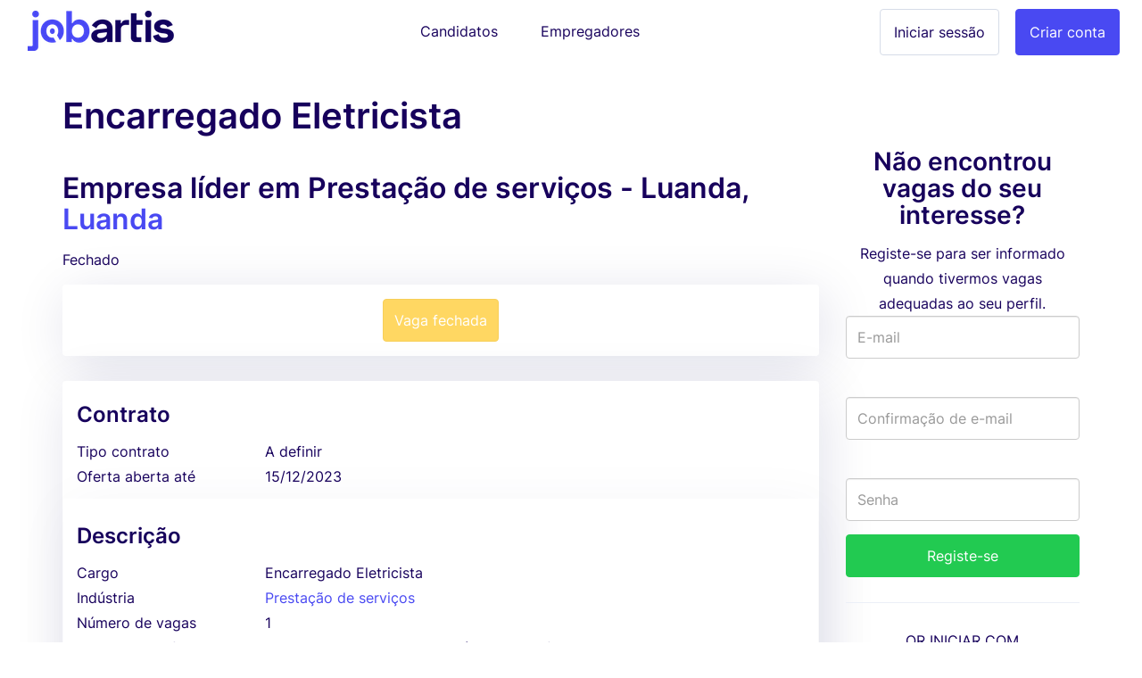

--- FILE ---
content_type: text/html; charset=utf-8
request_url: https://www.jobartis.com/emprego-empresa-lider-em-prestacao-de-servicos-encarregado-eletricista
body_size: 7075
content:
<!DOCTYPE html><html lang="pt-ao"><!--HEAD--><head><script>
//<![CDATA[
var EventStore = [];
//]]>
</script> <script>
//<![CDATA[
var dataLayer = [{},{"impersonating":false},{"companySignedIn":false},{"currentCountry":"AO"}];
//]]>
</script> <!-- Google Tag Manager --> <script>(function(w,d,s,l,i){w[l]=w[l]||[];w[l].push({'gtm.start':
  new Date().getTime(),event:'gtm.js'});var f=d.getElementsByTagName(s)[0],
  j=d.createElement(s),dl=l!='dataLayer'?'&l='+l:'';j.async=true;j.src=
  '//www.googletagmanager.com/gtm.js?id='+i+dl+'';f.parentNode.insertBefore(j,f);
  })(window,document,'script','dataLayer','GTM-KC8BGR');</script> <!-- End Google Tag Manager --> <style>.async-hide { opacity: 0 !important} </style> <script>(function(a,s,y,n,c,h,i,d,e){s.className+=' '+y;h.start=1*new Date;
h.end=i=function(){s.className=s.className.replace(RegExp(' ?'+y),'')};
(a[n]=a[n]||[]).hide=h;setTimeout(function(){i();h.end=null},c);h.timeout=c;
})(window,document.documentElement,'async-hide','dataLayer',4000,
{'GTM-KC8BGR':true});</script><meta charset="utf-8"/><title>Emprego Angola - Encarregado Eletricista em Luanda | Jobartis</title><meta name="title" content="Emprego Angola - Encarregado Eletricista em Luanda | Jobartis"/><meta name="description" content="Trabalha como Encarregado Eletricista na empresa Empresa líder em Prestação de serviços. Envie o seu curriculum vitae com Jobartis Emprego"/><meta name="keywords" content="Emprego, Recrutamento, emprego-empresa-lider-em-prestacao-de-servicos-encarregado-eletricista, Trabalhar em Empresa líder em Prestação de serviços, emprego em emprego-empresa-lider-em-prestacao-de-servicos-encarregado-eletricista, trabalho, emprego em Empresa líder em Prestação de serviços"/><link rel="image_src" href="https://assets.jobartis.com/assets/new/logo-square-3e9bd39e5d94fce072adf10d5e4a331e06526ad390a674fb04694e0b9eec227d.png"/><meta content="width=device-width, initial-scale=1.0" name="viewport"/><meta content="Jobartis" name="author"/><meta content="width=device-width, initial-scale=1.0" name="viewport"/><meta content="Emprego Angola - Encarregado Eletricista em Luanda | Jobartis" property="og:title"/><meta content="website" property="og:type"/><meta content="https://assets.jobartis.com/assets/new/logo-square-3e9bd39e5d94fce072adf10d5e4a331e06526ad390a674fb04694e0b9eec227d.png" property="og:image"/><meta content="https://www.jobartis.com/emprego-empresa-lider-em-prestacao-de-servicos-encarregado-eletricista" property="og:url"/><meta content="Trabalha como Encarregado Eletricista na empresa Empresa líder em Prestação de serviços. Envie o seu curriculum vitae com Jobartis Emprego" property="og:description"/><meta content="225921254242895" property="fb:app_id"/><meta content="519690368" property="fb:admins"/><meta content="221816" property="fb:admins"/><meta content="@jobartis" name="twitter:site"/><meta content="Emprego Angola - Encarregado Eletricista em Luanda | Jobartis" name="twitter:card"/><meta content="https://www.jobartis.com/emprego-empresa-lider-em-prestacao-de-servicos-encarregado-eletricista" name="twitter:url"/><meta content="Emprego Angola - Encarregado Eletricista em Luanda | Jobartis" name="twitter:title"/><meta content="Trabalha como Encarregado Eletricista na empresa Empresa líder em Prestação de serviços. Envie o seu curriculum vitae com Jobartis Emprego" name="twitter:description"/><meta content="https://assets.jobartis.com/assets/new/logo-square-3e9bd39e5d94fce072adf10d5e4a331e06526ad390a674fb04694e0b9eec227d.png" name="twitter:image"/><meta content="AO" name="geo.country"/><meta content="com.jobartis.mobile" name="al:android:package"/><meta content="Jobartis" name="al:android:app_name"/><meta name="csrf-param" content="authenticity_token"/> <meta name="csrf-token" content="QfHwGjbGSlWxUk+SDZqva67V3LdYU+tj+mXVpvGZWcWdyi3wopLh/3gQvLwaEEbYrGJSDO8lS2cJQOFZ7NEcfw=="/><!--ASSETS--><link rel="shortcut icon" type="image/x-icon" href="https://assets.jobartis.com/assets/new/favicon/favicon-918664f9a08b0a58afd40fa64452b61d829744f2436fa4466a66964a038f6ae7.ico" sizes="16x16"/><link rel="shortcut icon" type="img/png" href="https://assets.jobartis.com/assets/new/favicon/favicon-16x16-7b2ce2c38cd9381ea1e0c01a1969fb26c021a7856672e10d4ab0884fb4231803.png" sizes="16x16"/><link rel="shortcut icon" type="img/png" href="https://assets.jobartis.com/assets/new/favicon/favicon-32x32-b8a9cfbe0080cd1e07c4d41ec6f4861c058f9d3bd6f0ad35c76436e4caffaac7.png" sizes="32x32"/><script>window.Jobartis = {
  callbacks: [],
  push: function(callback) {
    if(window.ready === true) {
      callback();
    } else {
      this.callbacks.push(callback);
    }
  }
};
window.Jobartis.currentProfileIdentifier = "";
window.Jobartis.currentAction = "jobs/show";</script><link rel="stylesheet" media="all" href="https://assets.jobartis.com/assets/new/application-a6c7d8358bcfa5057649da9b19364779e9bbf624904e01104a46c4f742e907de.css"/><link rel="stylesheet" media="screen" href="https://unicons.iconscout.com/release/v3.0.3/css/line.css"/><script src="https://assets.jobartis.com/assets/new/application-a688ff537cae1de8f1b5f2311dc0e9e95d7d2647b9b7fe2652535c57ac69cd14.js"></script><script src="https://assets.jobartis.com/assets/i18n/pt-all-6dd5c977d6118923e92ff29e0953b5a294502676b6f22735a25ca6603fd11cc2.js"></script><script>window.I18n = window.I18n || {};
I18n.locale = "pt";</script><script>
//<![CDATA[

//]]>
</script></head><!--BODY--><body class="jobs show no-js locale-pt site-angola"><noscript><iframe height="0" src="https://www.googletagmanager.com/ns.html?id=GTM-KC8BGR" style="display:none;visibility:hidden" width="0"></iframe></noscript><div id="fb-root"></div><nav class="navbar navbar-default"><div class="container-fluid"><div class="navbar-header"><button class="navbar-toggle collapsed" data-target="#navbar" data-toggle="collapse"><span class="icon-bar"></span><span class="icon-bar"></span><span class="icon-bar"></span></button><a class="navbar-brand visible-xs" href="/"><img alt="Logo" src="https://assets.jobartis.com/assets/new/logo-a8c2152d5033b590ae81011887489362681462e286a45aa507b34aa23a68a784.png"/></a></div><div class="collapse navbar-collapse" id="navbar"><ul class="nav navbar-nav"><li class="navbar-left hidden-xs"><a class="navbar-brand" href="/"><img alt="O Portal de Emprego de Angola" src="https://assets.jobartis.com/assets/new/logo-a8c2152d5033b590ae81011887489362681462e286a45aa507b34aa23a68a784.png"/></a></li><li class="text-center"><a class="navbar-btn" href="/">Candidatos</a></li><li class="text-center"><a class="navbar-btn" href="/empregador/inicio">Empregadores</a></li><li class="navbar-right"><a class="btn btn-primary" href="/empregador/registe-se">Criar conta</a></li><li class="navbar-right"><a class="btn btn-default" href="/empregador/sign_in">Iniciar sessão</a></li></ul></div></div></nav><div class="page-container redesign"><script>
  window.fbAsyncInit = function() {
    // init the FB JS SDK
    FB.init({
      appId      : '225921254242895', // App ID from the app dashboard
      channelUrl : 'https://assets.jobartis.com/assets/channel-c9953c4200bcc04bcf0e9c54116f3bc13a0476d4842cb48ea37ad01b9e3a49b3.html',
      status     : true,
      xfbml      : true,
      cookie     : true,
      version    : 'v2.8'
    });
  };

  // Load the SDK asynchronously
  (function(d, s, id){
     var js, fjs = d.getElementsByTagName(s)[0];
     if (d.getElementById(id)) {return;}
     js = d.createElement(s); js.id = id;
     js.src = "//connect.facebook.net/pt_PT/sdk.js";
     fjs.parentNode.insertBefore(js, fjs);
   }(document, 'script', 'facebook-jssdk'));
</script> <noscript><div class="container"><div class="card card-inverse"><div class="card-block text-center"><p>Para um melhor desempenho desde o teu dispositivo, vá a m.jobartis.com.</p><a class="btn btn-cta" href="https://m.jobartis.com/">m.jobartis.com</a></div></div></div><style type="text/css">#main-container, footer, header {
  display: none;
}</style></noscript><div class="container" id="main-container"><div class="row"><div class="col-md-9"><div><h1 class="page-header mb-0 mt-1">Encarregado Eletricista</h1><div class="company-and-city mt-0 mb-0"><h2>Empresa líder em Prestação de serviços - Luanda, <a href="/vagas-emprego/luanda">Luanda</a></h2></div><div class="clearfix page-subheader"><div class="pull-left"><p class="mt5 mb5"><span class="">Fechado</span></p></div><div class="pull-right"><div class="addthis_sharing_toolbox"></div></div></div></div><div class="alert"><div class="text-center"><a class="btn btn-primary btn-warning disabled" disabled="disabled" href="#">Vaga fechada</a></div></div><div class="panel job-details" data-job-id="51338"><div class="panel-heading"><h4 class="card-section-title">Contrato</h4><div class="row data-cell"><div class="data-label col-sm-3 col-xs-6">Tipo contrato</div><div class="col-sm-9 col-xs-6">A definir</div></div><div class="row data-cell"><div class="data-label col-sm-3 col-xs-6">Oferta aberta até</div><div class="col-sm-9 col-xs-6">15/12/2023</div></div></div><div class="panel-body"><h4 class="card-section-title clearfix"><div class="pull-left">Descrição</div></h4><div class="row data-cell"><div class="data-label col-sm-3">Cargo</div><div class="col-sm-9">Encarregado Eletricista</div></div><div class="row data-cell"><div class="data-label col-sm-3">Indústria</div><div class="col-sm-9"><a href="/vagas-emprego/prestacao-de-servicos">Prestação de serviços</a></div></div><div class="row data-cell"><div class="data-label col-sm-3 col-xs-6">Número de vagas</div><div class="col-sm-9 col-xs-6">1</div></div><div class="row data-cell"><div class="data-label col-md-3 col-sm-12">Descrição da função</div><div class="col-md-9 col-sm-12 description"><p>– Condições salariais compatíveis com a função;<br> – Integração em equipa jovem e dinâmica;<br> – Possibilidade de progressão na carreira.</p> </div></div><h4 class="card-section-title">Requisitos</h4><div class="row data-cell"><div class="data-label col-md-3 col-xs-6">Titulação mínima</div><div class="col-md-9 col-xs-6">Formação Técnico Profissional</div></div><div class="row data-cell"><div class="data-label col-md-3 col-xs-6">Experiência exigida</div><div class="col-md-9 col-xs-6">3 Anos</div></div><div class="row data-cell"><div class="data-label col-md-3 col-xs-6">Nacionalidade</div><div class="col-md-9 col-xs-6"><span class="text-opacity">Não definido</span></div></div><div class="row data-cell"><div class="data-label col-md-3 col-xs-6">Línguas</div><div class="col-md-9 col-xs-6"><span class="text-opacity">Não definido</span></div></div><div class="row data-cell"><div class="data-label col-md-3 col-sm-12">Area funcional</div><div class="col-md-9 col-sm-12"><a href="/vagas-emprego/electricidade">Electricidade</a></div></div><div class="row data-cell"><div class="data-label col-md-3 col-sm-12">Competências</div><div class="col-md-9 col-sm-12"><span class="text-opacity">Não definido</span></div></div><div class="data-cell row"><div class="data-label col-md-3 col-sm-12">Aptidões necessárias</div><div class="col-md-9 col-sm-12 description"><p>– Experiência profissional na área superior a 3 anos;<br> – Formação na área de Electricidade ou Eletrotecnia;<br> – Conhecimentos de Domótica/ITED/Segurança Contra Incêndios<br> – Carteira profissional (Preferencial);<br> – Inscrição na ANACOM como Instalador ITED(Preferencial);<br> – Experiência a coordenar e supervisionar grupos de trabalhadores que desenvolvem as funções na área das instalações elétricas;<br> – Garantir o desenvolvimento do processo de execução das obras dentro dos prazos e normas estabelecidas;</p> </div></div><div class="col-md-3 display-block pull-right"></div><h4 class="card-section-title">Empregador</h4><div class="row data-cell"><div class="data-label col-md-3">Nome do empregador</div><h2 class="col-md-6">Empresa líder em Prestação de serviços</h2></div><div class="row data-cell"><div class="data-label col-md-3 col-sm-12">Sobre a nossa empresa</div><div class="col-md-9 col-sm-12 description"><p>Empresa líder em Prestação de serviços</p> </div></div></div></div><div class="mt-2 mb-2"><div class="alert"><div class="text-center"><a class="btn btn-primary btn-warning disabled" disabled="disabled" href="#">Vaga fechada</a></div></div></div><div class="panel"><div class="panel-heading"><h4>Confira vagas semelhantes</h4></div><div class="panel-body"><p><a href="https://mobile.jobartis.com/emprego-empresa-lider-em-comercio-internacional-eletricista">Eletricista.</a> <span>de</span> <a href="/vagas-emprego/Empresa+l%C3%ADder+em+Com%C3%A9rcio+Internacional">Empresa líder em Comércio Internacional</a></p><p><a href="https://mobile.jobartis.com/emprego-fabrimetal-electricista">ELECTRICISTA INDUSTRIAL</a> <span>de</span> <a href="/vagas-emprego/Fabrimetal">Fabrimetal</a></p><p><a href="https://mobile.jobartis.com/emprego-empresa-lider-em-prestacao-de-servicos-director-de-desenvolvimento-de-novos-negocios">Director de Desenvolvimento de Novos Negócios.</a> <span>de</span> <a href="/vagas-emprego/Empresa+l%C3%ADder+em+Presta%C3%A7%C3%A3o+de+servi%C3%A7os">Empresa líder em Prestação de serviços</a></p><p><a href="https://mobile.jobartis.com/emprego-empresa-lider-em-prestacao-de-servicos-gestor-a-de-marketing-e-construcao-de-marca">Gestor(a) de Marketing e Construção de Marca</a> <span>de</span> <a href="/vagas-emprego/Empresa+l%C3%ADder+em+Presta%C3%A7%C3%A3o+de+servi%C3%A7os">Empresa líder em Prestação de serviços</a></p><p><a href="https://mobile.jobartis.com/emprego-eurostral-lda-recepcionista">Recepcionista </a> <span>de</span> <a href="/vagas-emprego/Eurostral%2C+lda">Eurostral, lda</a></p><p><a href="https://mobile.jobartis.com/emprego-gemcorp-angola-estagio-remunerado-para-engenharias-civil-industrial-e-ambiental-luanda-cabinda-benguela">Estágio Remunerado para Engenharias: Civil e Ambiental - Luanda / Cabinda / Benguela</a> <span>de</span> <a href="/vagas-emprego/GEMCORP+ANGOLA">GEMCORP ANGOLA</a></p></div></div></div><div class="col-md-3 right-column" style="margin-top: 38px"><div class="card"><div class="card-block text-center"><h3 class="cta-text">Não encontrou vagas do seu interesse?</h3>Registe-se para ser informado quando tivermos vagas adequadas ao seu perfil.</div><form class="simple_form new_candidate" id="sign_up_form" action="/candidatos/registe-se" accept-charset="UTF-8" method="post"><input name="utf8" type="hidden" value="&#x2713;"/><input type="hidden" name="authenticity_token" value="UYpxOdsaR4RHiR8q5vdZJQOAk7+Emftl2JAQgyffg4+NsazTT07sLo7L7ATxfbCWATcdBDPvW2ErtSR8OpfGNQ=="/><input type="hidden" name="ref_job_id" id="ref_job_id" value="51338"/><div class="form-group"><div class="controls"><input class="string email optional form-control" pattern="(?i-mx:\A([\w\!\#\z\%\&amp;\&#39;\*\+\-\/\=\?\\A\`{\|\}\~]+\.)*[\w\+-]+@((((([a-z0-9]{1}[a-z0-9\-]{0,62}[a-z0-9]{1})|[a-z])\.)+[a-z]{2,6})|(\d{1,3}\.){3}\d{1,3}(\:\d{1,5})?)\z)" email="false" placeholder="E-mail" type="email" name="candidate[email]" id="candidate_email"/><label><div class="help-inline text-danger" id="email_live_validation"></div></label></div></div><div class="form-group"><div class="controls"><input pattern="(?i-mx:\A([\w\!\#\z\%\&amp;\&#39;\*\+\-\/\=\?\\A\`{\|\}\~]+\.)*[\w\+-]+@((((([a-z0-9]{1}[a-z0-9\-]{0,62}[a-z0-9]{1})|[a-z])\.)+[a-z]{2,6})|(\d{1,3}\.){3}\d{1,3}(\:\d{1,5})?)\z)" email="false" class="string email optional form-control" autocomplete="off" placeholder="Confirmação de e-mail" type="email" name="candidate[email_confirmation]" id="candidate_email_confirmation"/><label><div class="help-inline text-danger" id="email_confirmation_live_validation"></div></label></div></div><div class="form-group"><div class="controls"><input class="password optional form-control" placeholder="Senha" type="password" name="candidate[password]" id="candidate_password"/></div></div><div class="from-group"><div class="controls"><input type="submit" name="commit" value="Registe-se" class="btn btn-block btn-success" data-disable-with="A enviar, por favor espere"/></div></div><div class="sign-in__footer"><hr><div class="mb-4 text-uppercase text-center">or iniciar com </div><div class="form-group row"><div class="login-social col-sm-6"><a location="sign in" redirect_to="https://www.jobartis.com/emprego-empresa-lider-em-prestacao-de-servicos-encarregado-eletricista" class="btn btn-default btn-block" data-e-action="Facebook" data-e-category="Authentication" data-e-label="Sign in" href="/candidatos/auth/facebook?redirect_to=https%3A%2F%2Fwww.jobartis.com%2Femprego-empresa-lider-em-prestacao-de-servicos-encarregado-eletricista&amp;ref_job_id=51338"><i class="uil uil-facebook-f login-social__icon"></i>Facebook </a></div><div class="login-social col-sm-6"><a location="sign in" redirect_to="https://www.jobartis.com/emprego-empresa-lider-em-prestacao-de-servicos-encarregado-eletricista" class="btn btn-default btn-block" data-e-action="Google oauth2" data-e-category="Authentication" data-e-label="Sign in" href="/candidatos/auth/google_oauth2?redirect_to=https%3A%2F%2Fwww.jobartis.com%2Femprego-empresa-lider-em-prestacao-de-servicos-encarregado-eletricista&amp;ref_job_id=51338"><i class="uil uil-google login-social__icon"></i>Google </a></div></div></hr></div><div class="form-group"><div class="text-smaller"><span>Ao registar-se, aceita os nossos</span> <a href="/ajuda#tab3">Termos e condições</a></div></div></form><script>function preventPaste(event) {
  event.preventDefault();
  var parent = $("#candidate_email_confirmation").parents(".form-group");
  parent.addClass("has-errors");
  parent.children('label').remove();
  parent.append("<label><span class=\"help-inline text-danger\">"+"Confirme escrevendo o seu e-mail"+"</span></label>");
}
var elem = document.getElementById('candidate_email_confirmation');
elem.onpaste = preventPaste;</script></div></div></div></div><footer><div class="container"><div class="row logo"><img src="https://assets.jobartis.com/assets/new/icons/logo-white-c54e222704ff9d8d8287fdadae1e8eccf06e3b34f54c7cb3fdd0cd5b74befddf.png"/></div><div class="row mb40"><ul class="col-md-3 col-sm-6 col-xs-12 list-unstyled"><li><h5>Pesquisa por província</h5></li><li><a href="/vagas-emprego/bengo">Emprego em Bengo</a></li><li><a href="/vagas-emprego/benguela">Emprego em Benguela</a></li><li><a href="/vagas-emprego/bie">Emprego em Bié</a></li><li><a href="/vagas-emprego/cabinda">Emprego em Cabinda</a></li><li><a href="/vagas-emprego/cuanza-sul">Emprego em Cuanza Sul</a></li><li><a href="/vagas-emprego/huila">Emprego em Huíla</a></li><li><a href="/vagas-emprego/luanda">Emprego em Luanda</a></li><li><a href="/vagas-emprego/lunda-sul">Emprego em Lunda Sul</a></li><li><a href="/vagas-emprego/malanje">Emprego em Malanje</a></li><li><a href="/vagas-emprego/gauteng">Emprego em Gauteng</a></li></ul><ul class="col-md-3 col-sm-6 col-xs-12 list-unstyled"><li><h5>Pesquisa por indústria</h5></li><li><a href="/vagas-emprego/banca-servicos-financeiros-seguros">Recrutamento em Banca / Serviços Financeiros / Seguros</a></li><li><a href="/vagas-emprego/construcao-imobiliario">Recrutamento em Construção / Imobiliário</a></li><li><a href="/vagas-emprego/industria-transformadora-producao">Recrutamento em Indústria Transformadora / Produção</a></li><li><a href="/vagas-emprego/marketing-publicidade">Recrutamento em Marketing / Publicidade</a></li><li><a href="/vagas-emprego/outros">Recrutamento em Outros</a></li><li><a href="/vagas-emprego/petroleo-e-gas-mineracao">Recrutamento em Petróleo e Gás / Mineração</a></li><li><a href="/vagas-emprego/saude">Recrutamento em Saúde</a></li><li><a href="/vagas-emprego/servicos-outras-actividades">Recrutamento em Serviços (outras actividades)</a></li><li><a href="/vagas-emprego/tic-telecomunicacoes">Recrutamento em TIC / Telecomunicações</a></li><li><a href="/vagas-emprego/turismo-hotelaria-lazer-restauracao">Recrutamento em Turismo / Hotelaria / Lazer / Restauração</a></li></ul><ul class="col-md-3 col-sm-6 col-xs-12 list-unstyled"><li><h5>Pesquisa por área funcional</h5></li><li><a href="/vagas-emprego/administracao-e-apoio-de-escritorio">Trabalhar em Administração e apoio de escritório</a></li><li><a href="/vagas-emprego/informatica-e-ti">Trabalhar em Informática e TI</a></li><li><a href="/vagas-emprego/recursos-humanos">Trabalhar em Recursos Humanos</a></li><li><a href="/vagas-emprego/saude">Trabalhar em Saúde</a></li></ul><ul class="col-md-3 col-sm-6 col-xs-12 list-unstyled"><li><h5>Pesquisa por tipo de emprego</h5></li><li><a href="/vagas-emprego/estagio">Vagas Estágio</a></li><li><a href="/vagas-emprego/contrato-de-servicos">Vagas Contrato de serviços</a></li><li><a href="/vagas-emprego/tempo-indeterminado">Vagas Tempo indeterminado</a></li><li><a href="/vagas-emprego/tempo-determinado">Vagas Tempo determinado</a></li><li><a href="/vagas-emprego/a-definir">Vagas A definir</a></li></ul><ul class="col-md-3 col-sm-6 col-xs-12 list-unstyled"><li class="title">Procure</li><li><a href="/procure-vagas-de-emprego">Emprego em Angola</a></li><li><a href="/trabalho">Tendências de trabalho em Angola</a></li></ul></div><hr/><div class="row"><ul class="col-md-3 col-sm-6 col-xs-12 list-unstyled"><li><h5>Jobartis</h5></li><li><a href="https://www.jobartis.com/blog/sobre-jobartis/">Sobre a Jobartis</a></li><li><a href="/ajuda#tab2">Contacto</a></li><li><a href="/ajuda#tab3">Termos e condições</a></li><li><a href="https://www.jobartis.com/blog/">Blog</a></li></ul><ul class="col-md-3 col-sm-6 col-xs-12 list-unstyled"><li><h5>Candidatos</h5></li><li><a href="https://www.jobartis.com/blog/category/cv/">Elabore um curriculum vitae profissional </a></li><li><a href="https://www.jobartis.com/blog/category/entrevistas-de-emprego/">Dicas para entrevista de trabalho</a></li><li><a href="/ajuda#tab13">Tipos de CV</a></li></ul><ul class="col-md-3 col-sm-6 col-xs-12 list-unstyled"><li><h5>Empregadores</h5></li><li><a href="/ajuda#tab20">Razões para usar a Jobartis</a></li><li><a href="/ajuda#tab22">Preços e serviços</a></li></ul><ul class="col-md-3 col-sm-6 col-xs-12 list-unstyled"><li><h5>Os nossos amigos</h5></li><li><a href="http://www.motorangola.com">Motor Angola</a></li><li><a href="https://www.jobboardfinder.net">Jobboardfinder</a></li><li><a href="https://jooble.org/">Jooble</a></li></ul></div><div class="row footer"><div class="col-sm-6 logos"><ul class="list-inline text-left"><li><a href="https://www.facebook.com/jobartis" target="_blank"><img src="https://assets.jobartis.com/assets/new/landing/icons/facebook-909fba1e694b1b959bcc31a042cc441bb886a266fae1922891053f8879ccb70a.png"/></a></li><li><a href="https://www.youtube.com/c/jobartis" target="_blank"><img src="https://assets.jobartis.com/assets/new/landing/icons/youtube-60c071463cc9ea373c3e0810271ede6c9fd2ed0885effc6108fc9891322f705a.png"/></a></li><li><a href="https://www.linkedin.com/company/jobartis" target="_blank"><img src="https://assets.jobartis.com/assets/new/landing/icons/linkedin-01f9b31480f635f9eec78f3b80f8c712ec24f3233068321a3e46cbe629213f2c.png"/></a></li><li><a href="https://www.instagram.com/jobartis" target="_blank"><img src="https://assets.jobartis.com/assets/new/landing/icons/instagram-95a53d8a6481715ef27aca906848940502df51ae6ede483c2f29ce0f61ecd4df.png"/></a></li><li><a href="https://t.me/Jobartis" target="_blank"><img src="https://assets.jobartis.com/assets/new/landing/icons/telegram-0d982d031fb9a66a4591e8d8db33ea84be0365250c44cca1510d0779467ec3fb.png"/></a></li></ul></div><div class="col-sm-6 text-right copyright">© Jobartis 2026 All rights reserved <span class="dot">•</span>Made in Angola. </div></div></div></footer></div><!-- Modal --> <div class="modal fade" id="main_modal" tabindex="-1" role="dialog"> <div class="modal-dialog"> <div class="modal-content"> <div class="modal-header"> <button type="button" class="close" data-dismiss="modal">&times;</button> </div> <div class="modal-body"> </div> <div class="modal-footer"> </div> </div> </div> </div> <script src="//s7.addthis.com/js/300/addthis_widget.js#pubid=ra-5458ced3098b6d63" type="text/javascript"></script><script defer src="https://static.cloudflareinsights.com/beacon.min.js/vcd15cbe7772f49c399c6a5babf22c1241717689176015" integrity="sha512-ZpsOmlRQV6y907TI0dKBHq9Md29nnaEIPlkf84rnaERnq6zvWvPUqr2ft8M1aS28oN72PdrCzSjY4U6VaAw1EQ==" data-cf-beacon='{"version":"2024.11.0","token":"6ebf70ab792a4926b234490e45cca71d","r":1,"server_timing":{"name":{"cfCacheStatus":true,"cfEdge":true,"cfExtPri":true,"cfL4":true,"cfOrigin":true,"cfSpeedBrain":true},"location_startswith":null}}' crossorigin="anonymous"></script>
</body></html>